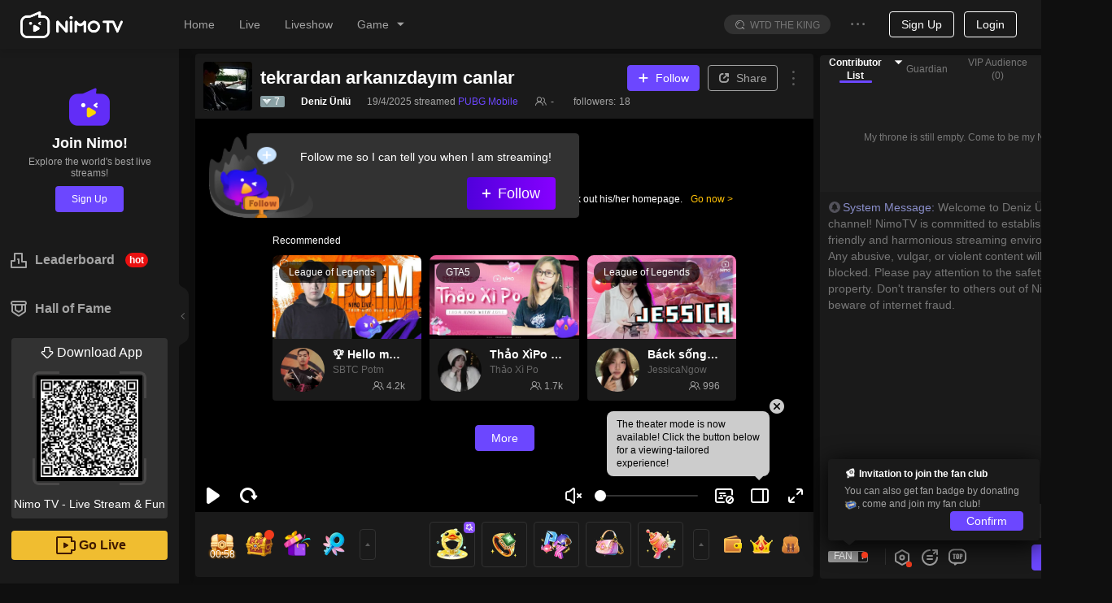

--- FILE ---
content_type: text/css; charset=utf-8
request_url: https://www.nimo.tv/nms/shared.room.Ads.0abbff1c6abd69fa.css
body_size: -62
content:
.nimo-room-ads{margin:6px 0}.nimo-room-ads__close-btn{background:url(//www.nimo.tv/nms/images/icon_close.3a70d5b22eb900af.png) 50%/contain no-repeat;width:16px;height:16px;top:2px;right:2px}[dir=rtl] .nimo-room-ads__close-btn{left:2px;right:auto}.nimo-room-ads__ad-img{width:100px;height:90px}

--- FILE ---
content_type: application/javascript; charset=utf-8
request_url: https://www.nimo.tv/nms/4303.8adbe275af54811f.js
body_size: 20607
content:
(self.webpackChunknimo_web_frontend=self.webpackChunknimo_web_frontend||[]).push([[4303],{3806:function(t){for(var e={glog:function(t){if(t<1)throw Error("glog("+t+")");return e.LOG_TABLE[t]},gexp:function(t){for(;t<0;)t+=255;for(;t>=256;)t-=255;return e.EXP_TABLE[t]},EXP_TABLE:Array(256),LOG_TABLE:Array(256)},n=0;n<8;n++)e.EXP_TABLE[n]=1<<n;for(var n=8;n<256;n++)e.EXP_TABLE[n]=e.EXP_TABLE[n-4]^e.EXP_TABLE[n-5]^e.EXP_TABLE[n-6]^e.EXP_TABLE[n-8];for(var n=0;n<255;n++)e.LOG_TABLE[e.EXP_TABLE[n]]=n;t.exports=e},12010:function(t,e,n){var r=n(82020);function i(t,e){this.totalCount=t,this.dataCount=e}i.RS_BLOCK_TABLE=[[1,26,19],[1,26,16],[1,26,13],[1,26,9],[1,44,34],[1,44,28],[1,44,22],[1,44,16],[1,70,55],[1,70,44],[2,35,17],[2,35,13],[1,100,80],[2,50,32],[2,50,24],[4,25,9],[1,134,108],[2,67,43],[2,33,15,2,34,16],[2,33,11,2,34,12],[2,86,68],[4,43,27],[4,43,19],[4,43,15],[2,98,78],[4,49,31],[2,32,14,4,33,15],[4,39,13,1,40,14],[2,121,97],[2,60,38,2,61,39],[4,40,18,2,41,19],[4,40,14,2,41,15],[2,146,116],[3,58,36,2,59,37],[4,36,16,4,37,17],[4,36,12,4,37,13],[2,86,68,2,87,69],[4,69,43,1,70,44],[6,43,19,2,44,20],[6,43,15,2,44,16],[4,101,81],[1,80,50,4,81,51],[4,50,22,4,51,23],[3,36,12,8,37,13],[2,116,92,2,117,93],[6,58,36,2,59,37],[4,46,20,6,47,21],[7,42,14,4,43,15],[4,133,107],[8,59,37,1,60,38],[8,44,20,4,45,21],[12,33,11,4,34,12],[3,145,115,1,146,116],[4,64,40,5,65,41],[11,36,16,5,37,17],[11,36,12,5,37,13],[5,109,87,1,110,88],[5,65,41,5,66,42],[5,54,24,7,55,25],[11,36,12],[5,122,98,1,123,99],[7,73,45,3,74,46],[15,43,19,2,44,20],[3,45,15,13,46,16],[1,135,107,5,136,108],[10,74,46,1,75,47],[1,50,22,15,51,23],[2,42,14,17,43,15],[5,150,120,1,151,121],[9,69,43,4,70,44],[17,50,22,1,51,23],[2,42,14,19,43,15],[3,141,113,4,142,114],[3,70,44,11,71,45],[17,47,21,4,48,22],[9,39,13,16,40,14],[3,135,107,5,136,108],[3,67,41,13,68,42],[15,54,24,5,55,25],[15,43,15,10,44,16],[4,144,116,4,145,117],[17,68,42],[17,50,22,6,51,23],[19,46,16,6,47,17],[2,139,111,7,140,112],[17,74,46],[7,54,24,16,55,25],[34,37,13],[4,151,121,5,152,122],[4,75,47,14,76,48],[11,54,24,14,55,25],[16,45,15,14,46,16],[6,147,117,4,148,118],[6,73,45,14,74,46],[11,54,24,16,55,25],[30,46,16,2,47,17],[8,132,106,4,133,107],[8,75,47,13,76,48],[7,54,24,22,55,25],[22,45,15,13,46,16],[10,142,114,2,143,115],[19,74,46,4,75,47],[28,50,22,6,51,23],[33,46,16,4,47,17],[8,152,122,4,153,123],[22,73,45,3,74,46],[8,53,23,26,54,24],[12,45,15,28,46,16],[3,147,117,10,148,118],[3,73,45,23,74,46],[4,54,24,31,55,25],[11,45,15,31,46,16],[7,146,116,7,147,117],[21,73,45,7,74,46],[1,53,23,37,54,24],[19,45,15,26,46,16],[5,145,115,10,146,116],[19,75,47,10,76,48],[15,54,24,25,55,25],[23,45,15,25,46,16],[13,145,115,3,146,116],[2,74,46,29,75,47],[42,54,24,1,55,25],[23,45,15,28,46,16],[17,145,115],[10,74,46,23,75,47],[10,54,24,35,55,25],[19,45,15,35,46,16],[17,145,115,1,146,116],[14,74,46,21,75,47],[29,54,24,19,55,25],[11,45,15,46,46,16],[13,145,115,6,146,116],[14,74,46,23,75,47],[44,54,24,7,55,25],[59,46,16,1,47,17],[12,151,121,7,152,122],[12,75,47,26,76,48],[39,54,24,14,55,25],[22,45,15,41,46,16],[6,151,121,14,152,122],[6,75,47,34,76,48],[46,54,24,10,55,25],[2,45,15,64,46,16],[17,152,122,4,153,123],[29,74,46,14,75,47],[49,54,24,10,55,25],[24,45,15,46,46,16],[4,152,122,18,153,123],[13,74,46,32,75,47],[48,54,24,14,55,25],[42,45,15,32,46,16],[20,147,117,4,148,118],[40,75,47,7,76,48],[43,54,24,22,55,25],[10,45,15,67,46,16],[19,148,118,6,149,119],[18,75,47,31,76,48],[34,54,24,34,55,25],[20,45,15,61,46,16]],i.getRSBlocks=function(t,e){var n=i.getRsBlockTable(t,e);if(void 0==n)throw Error("bad rs block @ typeNumber:"+t+"/errorCorrectLevel:"+e);for(var r=n.length/3,o=[],a=0;a<r;a++)for(var s=n[3*a+0],u=n[3*a+1],l=n[3*a+2],c=0;c<s;c++)o.push(new i(u,l));return o},i.getRsBlockTable=function(t,e){switch(e){case r.L:return i.RS_BLOCK_TABLE[(t-1)*4+0];case r.M:return i.RS_BLOCK_TABLE[(t-1)*4+1];case r.Q:return i.RS_BLOCK_TABLE[(t-1)*4+2];case r.H:return i.RS_BLOCK_TABLE[(t-1)*4+3];default:return}},t.exports=i},29163:function(t){t.exports={MODE_NUMBER:1,MODE_ALPHA_NUM:2,MODE_8BIT_BYTE:4,MODE_KANJI:8}},31235:function(t,e,n){"use strict";n.d(e,{A:function(){return K}});var r,i,o,a=n(85877),s=n(67871),u=n(64348),l=n(45091),c=n(82307),h=n(88342),f=n(95895),d=n(13007),v=n(61684),p=n(60301),m=n(92428);function g(t,e,n){return e=(0,l.default)(e),(0,u.default)(t,y()?Reflect.construct(e,n||[],(0,l.default)(t).constructor):e.apply(t,n))}function y(){try{var t=!Boolean.prototype.valueOf.call(Reflect.construct(Boolean,[],function(){}))}catch(t){}return(y=function(){return!!t})()}function b(t,e,n,r){var i=(0,c.A)((0,l.default)(1&r?t.prototype:t),e,n);return 2&r&&"function"==typeof i?function(t){return i.apply(n,t)}:i}var E=(0,v.default)(function t(e,n){(0,d.default)(this,t),(0,p.default)(this,"configRemote",void 0),(0,p.default)(this,"config",void 0),(0,p.default)(this,"headData",void 0),(0,p.default)(this,"frame",void 0),(0,p.default)(this,"textureMap",void 0),(0,p.default)(this,"canvas",void 0),(0,p.default)(this,"ctx",void 0),(0,p.default)(this,"srcData",void 0),"string"==typeof e?(this.configRemote=e,this.config={}):this.config=e||{},this.headData=n,this.frame=[],this.textureMap={}},[{key:"init",value:(r=(0,f.A)(m.mark(function t(){return m.wrap(function(t){for(;;)switch(t.prev=t.next){case 0:if(!this.configRemote){t.next=4;break}return t.next=3,this.getConfigBySrc(this.configRemote);case 3:this.config=t.sent;case 4:return t.next=6,this.parseSrc(this.config);case 6:return this.frame=this.config.frame||[],t.abrupt("return",this);case 8:case"end":return t.stop()}},t,this)})),function(){return r.apply(this,arguments)})},{key:"initCanvas",value:function(){if(!this.canvas){var t=document.createElement("canvas"),e=t.getContext("2d",{willReadFrequently:!0});t.style.display="none",document.body.appendChild(t),this.ctx=e,this.canvas=t}}},{key:"loadImg",value:function(t){return new Promise(function(e,n){var r=new Image;r.crossOrigin="anonymous",r.onload=function(){e(r)},r.onerror=function(e){console.error("frame 资源加载失败:"+t),n(Error("frame 资源加载失败:"+t))},r.src=t})}},{key:"parseSrc",value:function(t){var e,n=this,r=this.srcData={};return Promise.all((t.src||[]).map((e=(0,f.A)(m.mark(function e(i){var o;return m.wrap(function(e){for(;;)switch(e.prev=e.next){case 0:if(i.img=null,!(!n.headData[i.srcTag.slice(1,i.srcTag.length-1)]&&!n.headData[i.srcTag])){e.next=5;break}console.warn("vap: 融合信息没有传入：".concat(i.srcTag)),e.next=25;break;case 5:if("txt"!==i.srcType){e.next=12;break}n.headData.fontStyle&&!i.fontStyle&&(i.fontStyle=n.headData.fontStyle),i.textStr=n.headData[i.srcTag]||i.srcTag.replace(/\[(.*)\]/,function(t,e){return n.headData[e]}),n.initCanvas(),i.img=n.makeTextImg(i,t),e.next=24;break;case 12:if("img"!==i.srcType){e.next=24;break}return i.imgUrl=n.headData[i.srcTag]||i.srcTag.replace(/\[(.*)\]/,function(t,e){return n.headData[e]}),e.prev=14,e.next=17,n.loadImg(i.imgUrl);case 17:i.img=o=e.sent,"centerFull"===i.fitType&&i.w&&i.h&&o.width&&o.height&&(i.w=o.width,i.h=o.height),e.next=24;break;case 22:e.prev=22,e.t0=e.catch(14);case 24:i.img&&(r[i.srcId]=i);case 25:case"end":return e.stop()}},e,null,[[14,22]])})),function(t){return e.apply(this,arguments)}))).finally(function(){n.canvas&&n.canvas.parentNode.removeChild(n.canvas)})}},{key:"getConfigBySrc",value:function(t){return new Promise(function(e,n){var r=new XMLHttpRequest;r.open("GET",t,!0),r.responseType="json",r.onload=function(){r.status>=200&&r.status<300||304===r.status&&r.response?e(r.response):n(Error("http response invalid"+r.status))},r.send()})}},{key:"makeTextImg",value:function(t,e){var n=t.textStr,r=t.w,i=t.h,o=t.color,a=t.style,s=t.fontStyle,u=this.ctx,l=function(){var t=Math.min(r/n.length,i-8),e=["".concat(t,"px"),"Arial"];return"b"===a&&e.unshift("bold"),e.join(" ")};return"function"==typeof s?s.call(null,u,t,l,e):(u.canvas.width=r,u.canvas.height=i,u.textBaseline="middle",u.textAlign="center",s?"string"==typeof s?(u.font=s,u.fillStyle=o):"object"==typeof s&&(u.font=s.font||l(),u.fillStyle=s.color||o):(u.font=l(),u.fillStyle=o),u.clearRect(0,0,u.canvas.width,u.canvas.height),u.fillText(n,r/2,i/2)),u.getImageData(0,0,r,i)}},{key:"getFrame",value:function(t){return this.frame.find(function(e){return e.i===t})}}]);function x(t,e,n){var r=t.createShader(e);return t.shaderSource(r,n),t.compileShader(r),r}function C(t,e,n){var r=t.createTexture(),i=t.TEXTURE0+e;return t.activeTexture(i),t.bindTexture(t.TEXTURE_2D,r),t.texParameteri(t.TEXTURE_2D,t.TEXTURE_MIN_FILTER,t.NEAREST),t.texParameteri(t.TEXTURE_2D,t.TEXTURE_MAG_FILTER,t.NEAREST),t.texParameteri(t.TEXTURE_2D,t.TEXTURE_WRAP_S,t.CLAMP_TO_EDGE),t.texParameteri(t.TEXTURE_2D,t.TEXTURE_WRAP_T,t.CLAMP_TO_EDGE),n&&t.texImage2D(t.TEXTURE_2D,0,t.RGBA,t.RGBA,t.UNSIGNED_BYTE,n),r}function T(t,e){var n=e.shaders,r=e.program,i=void 0===r?null:r,o=e.textures,a=e.buffers;try{(void 0===o?[]:o).forEach(function(e){t.deleteTexture(e)}),(void 0===a?[]:a).forEach(function(e){t.deleteBuffer(e)}),i&&((void 0===n?[]:n).forEach(function(e){t.detachShader(i,e),t.deleteShader(e)}),t.deleteProgram(i))}catch(t){}}var w=(0,v.default)(function t(){(0,d.default)(this,t),(0,p.default)(this,"options",void 0),(0,p.default)(this,"requestAnim",void 0),(0,p.default)(this,"container",void 0),(0,p.default)(this,"video",void 0),(0,p.default)(this,"events",{}),(0,p.default)(this,"_drawFrame",void 0),(0,p.default)(this,"animId",void 0),(0,p.default)(this,"useFrameCallback",void 0),(0,p.default)(this,"firstPlaying",!0),(0,p.default)(this,"setBegin",void 0),(0,p.default)(this,"isPreload",void 0),(0,p.default)(this,"customEvent",["frame","percentage","playError",""])},[{key:"setOptions",value:function(t){return t.container&&t.src||console.warn("[Alpha video]: options container and src cannot be empty!"),this.options=Object.assign({src:"",loop:!1,fps:20,container:null,precache:!1,mute:!1,config:"",accurate:!1,offset:0},t),this.setBegin=!0,this.useFrameCallback=!1,this.container=this.options.container,this.options.src&&this.options.config&&this.options.container||console.error("参数出错：src(视频地址)、config(配置文件地址)、container(dom容器)"),this}},{key:"precacheSource",value:function(t){return fetch(t).then(function(t){if(t.ok)return t.blob();throw Error("http response invalid"+t.status)}).then(function(t){return URL.createObjectURL(t)})}},{key:"revokeVideoSrc",value:function(){if(this.isPreload){this.isPreload=!1;var t=this.video,e=t.src;t.removeAttribute("src"),P(e)}}},{key:"initVideo",value:function(){var t,e=this,n=this.options,r=this.video;return r?this.revokeVideoSrc():r=this.video=document.createElement("video"),r.crossOrigin="anonymous",r.autoplay=!1,r.preload="auto",r.setAttribute("playsinline",""),r.setAttribute("webkit-playsinline",""),n.mute?(r.muted=!0,r.volume=0):null!=n.volume&&(r.volume=n.volume),r.style.display="none",r.loop=!!n.loop,n.precache?(this.isPreload=!0,t=this.precacheSource(n.src).then(function(t){r===e.video?(r.src=t,document.body.appendChild(r),r.load()):P(t)}).catch(function(t){throw e.trigger("error",t),console.error(t),t})):(this.isPreload=!1,r.src=n.src,document.body.appendChild(this.video),r.load()),this.firstPlaying=!0,"requestVideoFrameCallback"in this.video&&(this.useFrameCallback=!!this.options.accurate),this.cancelRequestAnimation(),this.offAll(),["playing","error","canplay"].forEach(function(t){e.on(t,e["on"+t].bind(e))}),t}},{key:"drawFrame",value:function(t,e,n){this._drawFrame=this._drawFrame||this.drawFrame.bind(this),this.useFrameCallback?this.animId=this.video.requestVideoFrameCallback(this._drawFrame):this.animId=this.requestAnim(this._drawFrame)}},{key:"play",value:function(){var t=this;this.useFrameCallback?(this._drawFrame=this._drawFrame||this.drawFrame.bind(this),this.cancelRequestAnimation(),this.animId=this.video.requestVideoFrameCallback(this._drawFrame)):this.requestAnim=this.requestAnimFunc();var e=this.video&&this.video.play();e&&e.then&&e.catch(function(e){t.video&&(t.video.muted=!0,t.video.volume=0,t.video.play().catch(function(e){t.trigger("playError",e)}))})}},{key:"pause",value:function(){this.video&&this.video.pause()}},{key:"setTime",value:function(t){this.video&&(this.video.currentTime=t)}},{key:"requestAnimFunc",value:function(){var t=this,e=this.options.fps,n=void 0===e?30:e;if(window.requestAnimationFrame){var r,i,o,a=1e3/n;return function(e){return void 0===i&&(i=Date.now()),requestAnimationFrame(function(){(o=(r=Date.now())-i)>a?(i=r-o%a,e()):t.animId=t.requestAnim(e)})}}return function(t){return window.setTimeout(t,1e3/n)}}},{key:"cancelRequestAnimation",value:function(){if(this.animId){if(this.useFrameCallback){if(this.video)try{this.video.cancelVideoFrameCallback(this.animId)}catch(t){console.error(t)}}else window.cancelAnimationFrame?cancelAnimationFrame(this.animId):clearTimeout(this.animId);this.animId=0}}},{key:"clear",value:function(){this.cancelRequestAnimation()}},{key:"destroy",value:function(){this.cancelRequestAnimation(),this.video&&(this.offAll(),this.revokeVideoSrc(),this.video.parentNode&&this.video.parentNode.removeChild(this.video),this.video=null),this.options.onDestroy&&this.options.onDestroy()}},{key:"on",value:function(t,e){var n=this.events[t]||[];return n.push(e),this.events[t]=n,-1===this.customEvent.indexOf(t)&&this.video.addEventListener(t,e),this}},{key:"once",value:function(t,e){var n=this,r=function(){n.off(t,r),e.apply(void 0,arguments)};return this.on(t,r)}},{key:"off",value:function(t,e){var n=this.events[t],r=n&&n.indexOf(e);n&&r>-1&&n.splice(r,1),this.video&&-1===this.customEvent.indexOf(t)&&this.video.removeEventListener(t,e)}},{key:"trigger",value:function(t){for(var e=arguments.length,n=Array(e>1?e-1:0),r=1;r<e;r++)n[r-1]=arguments[r];try{(this.events[t]||[]).forEach(function(t){t.apply(void 0,n)})}catch(t){console.error(t)}}},{key:"offAll",value:function(){var t=this;return Object.keys(this.events).forEach(function(e){var n=t.events[e];n&&n.length&&n.forEach(function(n){t.video.removeEventListener(e,n)})}),this.events={},this}},{key:"onplaying",value:function(){this.firstPlaying&&(this.firstPlaying=!1),this.useFrameCallback||(this.cancelRequestAnimation(),this.drawFrame(null,null))}},{key:"oncanplay",value:function(){var t=this.options.beginPoint;t&&this.setBegin&&(this.setBegin=!1,this.video.currentTime=t)}},{key:"onerror",value:function(t){console.error("[Alpha video]: play error: ",t),this.destroy(),this.options.onLoadError&&this.options.onLoadError(t)}}]);function P(t){t&&/^blob:/.test(t)&&URL.revokeObjectURL(t)}function _(t,e,n,r,i,o){return[t/i,(t+n)/i,(o-e-r)/o,(o-e)/o]}var A=function(t){function e(t){var n;return(0,d.default)(this,e),n=g(this,e),(0,p.default)(n,"canvas",void 0),(0,p.default)(n,"gl",void 0),(0,p.default)(n,"vertexShader",void 0),(0,p.default)(n,"fragmentShader",void 0),(0,p.default)(n,"program",void 0),(0,p.default)(n,"textures",[]),(0,p.default)(n,"videoTexture",void 0),(0,p.default)(n,"vertexBuffer",void 0),(0,p.default)(n,"vapFrameParser",void 0),(0,p.default)(n,"imagePosLoc",void 0),(0,p.default)(n,"initPromise",void 0),(0,p.default)(n,"videoInitPromise",void 0),t&&n.init(t),n}return(0,h.default)(e,t),(0,v.default)(e,[{key:"init",value:function(t){var e,n=this;if(t&&this.setOptions(t),!(null==(e=this.options)?void 0:e.config))throw Error("options.config cannot be empty.");if(t){var r=this.initVideo();if(this.videoInitPromise=r,r){var i=function(){r===n.videoInitPromise&&(n.videoInitPromise=null)};r.then(i,i)}this.vapFrameParser=new E(this.options.config,this.options);var o=this.vapFrameParser.init().then(function(){o===n.initPromise&&(n.initWebGL(),n.initTexture(),n.initVideoTexture(),n.options.fps=n.vapFrameParser.config.info.fps||30,n.initPromise=null)}).catch(function(t){o===n.initPromise&&(n.vapFrameParser=null,n.trigger("error",t),console.error("[Alpha video] parse vap frame error.",t),n.initPromise=null)});this.initPromise=o}return this}},{key:"play",value:function(t){var n=this;return t&&this.init(t),this.initPromise||this.videoInitPromise?Promise.all([this.initPromise,this.videoInitPromise]).then(function(){b(e,"play",n,3)([])}):b(e,"play",this,3)([]),this}},{key:"initWebGL",value:function(){var t,e,n,r,i=this.canvas,o=this.gl,a=this.vertexShader,s=this.fragmentShader,u=this.program,l=this.options,c=l.width,h=l.height,f=l.onCanvas;i||(i=document.createElement("canvas"));var d=this.vapFrameParser,v=d.config.info,p=v.w,m=v.h;i.width=c||p,i.height=h||m,this.container.appendChild(i),o||((o=i.getContext("webgl")||i.getContext("experimental-webgl")).disable(o.BLEND),o.blendFuncSeparate(o.SRC_ALPHA,o.ONE_MINUS_SRC_ALPHA,o.SRC_ALPHA,o.ONE_MINUS_SRC_ALPHA),o.pixelStorei(o.UNPACK_FLIP_Y_WEBGL,!0)),o.viewport(0,0,i.width,i.height),a||(a=this.initVertexShader(o)),s&&u&&T(o,{program:u,shaders:[s]});var g=d.srcData;return s=this.initFragmentShader(o,Object.keys(g).length),t=o,e=a,n=s,r=t.createProgram(),t.attachShader(r,e),t.attachShader(r,n),t.linkProgram(r),t.useProgram(r),u=r,this.canvas=i,this.gl=o,this.vertexShader=a,this.fragmentShader=s,this.program=u,this.imagePosLoc=null,f&&f(this.canvas),o}},{key:"initVertexShader",value:function(t){return x(t,t.VERTEX_SHADER,"attribute vec2 a_position; // 接受顶点坐标\n             attribute vec2 a_texCoord; // 接受纹理坐标\n             attribute vec2 a_alpha_texCoord; // 接受纹理坐标\n             varying vec2 v_alpha_texCoord; // 接受纹理坐标\n             varying   vec2 v_texcoord; // 传递纹理坐标给片元着色器\n             void main(void){\n                gl_Position = vec4(a_position, 0.0, 1.0); // 设置坐标\n                v_texcoord = a_texCoord; // 设置纹理坐标\n                v_alpha_texCoord = a_alpha_texCoord; // 设置纹理坐标\n             }")}},{key:"initFragmentShader",value:function(t,e){var n="",r="";if(e>0){for(var i=9*e,o=[],a=[],s=0;s<e;s++)o.push("if(ndx == ".concat(s+1,"){\n                color = texture2D(u_image").concat(s+1,",uv);\n            }")),a.push("uniform sampler2D u_image".concat(s+1,";"));r="\n            ".concat(a.join("\n"),"\n            uniform float image_pos[").concat(i,"];\n            vec4 getSampleFromArray(int ndx, vec2 uv) {\n                vec4 color;\n                ").concat(o.join(" else "),"\n                return color;\n            }\n            "),n="\n            vec4 srcColor,maskColor;\n            vec2 srcTexcoord,maskTexcoord;\n            int srcIndex;\n            float x1,x2,y1,y2,mx1,mx2,my1,my2; //显示的区域\n\n            for(int i=0;i<".concat(i,";i+= ").concat(9,"){\n                if ((int(image_pos[i]) > 0)) {\n                  srcIndex = int(image_pos[i]);\n    \n                    x1 = image_pos[i+1];\n                    x2 = image_pos[i+2];\n                    y1 = image_pos[i+3];\n                    y2 = image_pos[i+4];\n                    \n                    mx1 = image_pos[i+5];\n                    mx2 = image_pos[i+6];\n                    my1 = image_pos[i+7];\n                    my2 = image_pos[i+8];\n    \n    \n                    if (v_texcoord.s>x1 && v_texcoord.s<x2 && v_texcoord.t>y1 && v_texcoord.t<y2) {\n                        srcTexcoord = vec2((v_texcoord.s-x1)/(x2-x1),(v_texcoord.t-y1)/(y2-y1));\n                         maskTexcoord = vec2(mx1+srcTexcoord.s*(mx2-mx1),my1+srcTexcoord.t*(my2-my1));\n                         srcColor = getSampleFromArray(srcIndex,srcTexcoord);\n                         maskColor = texture2D(u_image_video, maskTexcoord);\n                         srcColor.a = srcColor.a*(maskColor.r);\n                      \n                         bgColor = vec4(srcColor.rgb*srcColor.a,srcColor.a) + (1.0-srcColor.a)*bgColor;\n                      \n                    }   \n                }\n            }\n            ")}var u="\n        precision lowp float;\n        varying vec2 v_texcoord;\n        varying vec2 v_alpha_texCoord;\n        uniform sampler2D u_image_video;\n        ".concat(r,"\n        \n        void main(void) {\n            vec4 bgColor = ").concat("vec4(texture2D(u_image_video, v_texcoord).rgb, texture2D(u_image_video,v_alpha_texCoord).r);","\n            ").concat(n,"\n            gl_FragColor = bgColor;\n        }\n        ");return x(t,t.FRAGMENT_SHADER,u)}},{key:"initTexture",value:function(){var t=this.gl,e=this.vapFrameParser,n=this.textures;if(e&&e.srcData){var r=e.srcData,i=1;for(var o in r){var a=r[o];n[i-1]?(t.activeTexture(t.TEXTURE0+i),t.texImage2D(t.TEXTURE_2D,0,t.RGBA,t.RGBA,t.UNSIGNED_BYTE,a.img)):this.textures.push(C(t,i,a.img));var s=t.getUniformLocation(this.program,"u_image".concat(i));t.uniform1i(s,i),this.vapFrameParser.textureMap[a.srcId]=i++}}}},{key:"initVideoTexture",value:function(){var t=this.gl,e=this.vapFrameParser,n=this.program;if(e&&e.config&&e.config.info){this.videoTexture||(this.videoTexture=C(t,0));var r=t.getUniformLocation(n,"u_image_video");t.uniform1i(r,0),t.activeTexture(t.TEXTURE0);var i=e.config.info,o=i.videoW,s=i.videoH,u=(0,a.A)(i.rgbFrame,4),l=u[0],c=u[1],h=u[2],f=u[3],d=(0,a.A)(i.aFrame,4),v=d[0],p=d[1],m=d[2],g=d[3],y=_(l,c,h,f,o,s),b=_(v,p,m,g,o,s),E=new Float32Array([-1,1,y[0],y[3],b[0],b[3]].concat([1,1,y[1],y[3],b[1],b[3]],[-1,-1,y[0],y[2],b[0],b[2]],[1,-1,y[1],y[2],b[1],b[2]]));this.vertexBuffer||(this.vertexBuffer=t.createBuffer(),t.bindBuffer(t.ARRAY_BUFFER,this.vertexBuffer)),t.bufferData(t.ARRAY_BUFFER,E,t.STATIC_DRAW);var x=E.BYTES_PER_ELEMENT,T=t.getAttribLocation(n,"a_position");t.enableVertexAttribArray(T),t.vertexAttribPointer(T,2,t.FLOAT,!1,6*x,0);var w=t.getAttribLocation(n,"a_texCoord");t.enableVertexAttribArray(w),t.vertexAttribPointer(w,2,t.FLOAT,!1,6*x,2*x);var P=t.getAttribLocation(n,"a_alpha_texCoord");t.enableVertexAttribArray(P),t.vertexAttribPointer(P,2,t.FLOAT,!1,6*x,4*x)}}},{key:"render",value:function(){var t=this.video;t&&t.readyState>0&&this.drawFrame(null,null,!0)}},{key:"drawFrame",value:function(t,n,r){var i,o=this.gl,s=this.vapFrameParser,u=this.video,l=this.options;if(!o){r||b(e,"drawFrame",this,3)([t,n]);return}var c=Math.round((null!=(i=null==n?void 0:n.mediaTime)?i:u.currentTime)*l.fps)+l.offset,h=s.getFrame(c);if(null==h?void 0:h.obj){var f=[],d=s.config.info,v=d.videoW,p=d.videoH,m=d.rgbFrame;h.obj.forEach(function(t){var e=s.textureMap[t.srcId];if(e>0){var n=s.srcData[t.srcId];f[f.length]=e;var r=(0,a.A)(m,2),i=r[0],o=r[1],u=(0,a.A)(t.frame,4),l=u[0],c=u[1],h=u[2],d=u[3],g=(0,a.A)(t.mFrame,4),y=g[0],b=g[1],E=g[2],x=g[3],C=function(t,e,n,r,i,o,a,s,u){if(!u)return _(t,e,n,r,i,o);var l=Math.max(n/a,r/s),c=a*l,h=s*l;return _(t+(n-c)/2,e+(r-h)/2,c,h,i,o)}(l+i,c+o,h,d,v,p,n.w,n.h,"centerFull"===n.fitType),T=_(y,b,E,x,v,p);f=f.concat(C).concat(T)}}),f.length&&(this.imagePosLoc=this.imagePosLoc||o.getUniformLocation(this.program,"image_pos"),o.uniform1fv(this.imagePosLoc,new Float32Array(f)))}r||this.trigger("frame",c+1,h,s.config),o.clear(o.COLOR_BUFFER_BIT),o.texImage2D(o.TEXTURE_2D,0,o.RGB,o.RGB,o.UNSIGNED_BYTE,u),o.drawArrays(o.TRIANGLE_STRIP,0,4),r||u.paused||!l.loop&&u.ended||b(e,"drawFrame",this,3)([t,n])}},{key:"clear",value:function(){b(e,"clear",this,3)([]);var t=this.gl;t.clear(t.COLOR_BUFFER_BIT)}},{key:"destroy",value:function(){b(e,"destroy",this,3)([]);var t=this.canvas,n=this.gl,r=this.vertexShader,i=this.fragmentShader,o=this.program,a=this.textures,u=this.videoTexture,l=this.vertexBuffer;t&&(t.parentNode&&t.parentNode.removeChild(t),this.canvas=null),n&&T(n,{program:o,shaders:[r,i],textures:[].concat((0,s.A)(a),[u]),buffers:[l]}),this.gl=null,this.vertexShader=null,this.fragmentShader=null,this.program=null,this.imagePosLoc=null,this.vertexBuffer=null,this.videoTexture=null,this.textures=[]}}])}(w),k=function(t){function e(t){var n;return(0,d.default)(this,e),n=g(this,e),(0,p.default)(n,"canvas",void 0),(0,p.default)(n,"showContext",void 0),(0,p.default)(n,"tempContext",void 0),(0,p.default)(n,"rendererContext",void 0),(0,p.default)(n,"rendererCanvas",void 0),(0,p.default)(n,"vapFrameParser",void 0),(0,p.default)(n,"initPromise",void 0),(0,p.default)(n,"videoInitPromise",void 0),(0,p.default)(n,"canvasForResize",void 0),(0,p.default)(n,"canvasForResizeContext",void 0),(0,p.default)(n,"isSizeSame",void 0),(0,p.default)(n,"isRASizeSame",void 0),t&&n.init(t),n}return(0,h.default)(e,t),(0,v.default)(e,[{key:"init",value:function(t){var e,n=this;if(t&&this.setOptions(t),!(null==(e=this.options)?void 0:e.config))throw Error("options.config cannot be empty.");if(t){var r=this.initVideo();if(this.videoInitPromise=r,r){var i=function(){r===n.videoInitPromise&&(n.videoInitPromise=null)};r.then(i,i)}this.vapFrameParser=new E(this.options.config,this.options);var o=this.vapFrameParser.init().then(function(){o===n.initPromise&&(n.initCanvas(),n.options.fps=n.vapFrameParser.config.info.fps||30,n.initPromise=null)}).catch(function(t){o===n.initPromise&&(n.vapFrameParser=null,n.trigger("error",t),console.error("[Alpha video] parse vap frame error.",t),n.initPromise=null)});this.initPromise=o}return this}},{key:"getCanvasResize",value:function(){if(!this.canvasForResize){var t=document.createElement("canvas");this.canvasForResizeContext=t.getContext("2d",{willReadFrequently:!0}),this.canvasForResize=t}return this.canvasForResize}},{key:"resizeImageData",value:function(t,e,n){var r=this.getCanvasResize();r.width=e,r.height=n;var i=this.canvasForResizeContext,o=this.rendererCanvas;return o.width=t.width,o.height=t.height,this.rendererContext.putImageData(t,0,0),i.clearRect(0,0,r.width,r.height),i.drawImage(o,0,0,e,n),i.getImageData(0,0,e,n)}},{key:"play",value:function(t){var n=this;return t&&this.init(t),this.initPromise||this.videoInitPromise?Promise.all([this.initPromise,this.videoInitPromise]).then(function(){b(e,"play",n,3)([])}):b(e,"play",this,3)([]),this}},{key:"initCanvas",value:function(){var t=this.canvas,e=this.showContext,n=this.options,r=n.width,i=n.height,o=n.onCanvas;t||(t=document.createElement("canvas")),e=t.getContext("2d");var a=this.vapFrameParser.config.info,s=a.rgbFrame,u=a.aFrame,l=a.w,c=a.h,h=a.videoW,f=a.videoH,d=r||l,v=i||c;this.showContext=e,t.width=d,t.height=v,this.container.appendChild(t),this.canvas=t;var p=document.createElement("canvas"),m=p.getContext("2d",{willReadFrequently:!0});return p.width=h,p.height=f,this.tempContext=m,this.isSizeSame=s[2]===d&&s[3]===v,this.isRASizeSame=s[3]===u[3]&&u[2]===s[2],this.isSizeSame&&this.isRASizeSame||(this.rendererCanvas=document.createElement("canvas"),this.rendererContext=this.rendererCanvas.getContext("2d")),o&&o(this.canvas),e}},{key:"render",value:function(){var t=this.video;t&&t.readyState>0&&this.drawFrame(null,null,!0)}},{key:"drawFrame",value:function(t,n,r){var i,o=this.showContext,a=this.video,s=this.options,u=this.canvas,l=this.vapFrameParser;if(!o){r||b(e,"drawFrame",this,3)([t,n]);return}var c=Math.round((null!=(i=null==n?void 0:n.mediaTime)?i:a.currentTime)*s.fps)+s.offset,h=l.getFrame(c),f=l.config.info,d=f.aFrame,v=f.rgbFrame;this.tempContext.drawImage(this.video,0,0);var p=this.tempContext.getImageData(v[0],v[1],v[2],v[3]),m=p.data,g=this.tempContext.getImageData(d[0],d[1],d[2],d[3]);this.isRASizeSame||(g=this.resizeImageData(g,v[2],v[3]));for(var y=g.data,E=3,x=m.length;E<x;E+=4)m[E]=y[E-1];this.isSizeSame?this.showContext.putImageData(p,0,0):(this.rendererCanvas.width=p.width,this.rendererCanvas.height=p.height,this.rendererContext.putImageData(p,0,0),this.showContext.clearRect(0,0,u.width,u.height),this.showContext.drawImage(this.rendererCanvas,0,0,u.width,u.height)),r||this.trigger("frame",c+1,h,l.config),r||a.paused||!s.loop&&a.ended||b(e,"drawFrame",this,3)([t,n])}},{key:"clear",value:function(){b(e,"clear",this,3)([]);var t=this.showContext,n=this.canvas;t&&t.clearRect(0,0,n.width,n.height)}},{key:"destroy",value:function(){b(e,"destroy",this,3)([]),this.showContext=null;var t=this.canvas;t&&(t.parentNode&&t.parentNode.removeChild(t),this.canvas=null),this.tempContext=null,this.rendererCanvas=null,this.rendererContext=null,this.canvasForResize=null,this.canvasForResizeContext=null}}])}(w),S=n(38931),L=n.n(S),R=n(72047),O=n(49316),D=n(57147),M=n.n(D),F=n(32605),B=n.n(F),N=function(t){var e=(0,R.useRef)(t);return e.current=t,e},I=globalThis.ResizeObserver,j=function(t){var e=N(t),r=(0,R.useState)(null),i=(0,a.A)(r,2),o=i[0],s=i[1];return(0,R.useLayoutEffect)(function(){"function"!=typeof I&&n.e(74554).then(n.bind(n,74554)).then(function(t){I=t.default})},[]),(0,R.useLayoutEffect)(function(){if(!o)return function(){};var t,r=!1,i=function(){r||(t=new I(function(t){var n=e.current;n&&n(t)})).observe(o)};return"function"!=typeof I?n.e(74554).then(n.bind(n,74554)).then(function(t){I=t.default,i()}):i(),function(){r=!0,t&&t.disconnect()}},[e,o]),s},z=(0,R.forwardRef)(function(t,e){var n=t.update,r=(0,R.useRef)(),i=j(function(t){var e=(0,a.A)(t,1)[0].contentRect.width;e!==r.current&&(r.current=e,n(t))});return(0,R.useImperativeHandle)(e,function(){return{setNode:i}},[i]),null}),U=function(t){for(var e=t.max,n=t.getValue,r=t.match,i=0,o=e;i<=o;){var a=Math.floor((i+o)/2),s=n(a);if(s===r)return a;s<r?i=a+1:o=a-1}return o},V=function(t,e,n){var r=t.measureText(e).width;if(r<=n||r<=t.measureText("…").width)return e;var i=U({max:e.length,getValue:function(n){return t.measureText(e.substring(0,n)).width},match:n-t.measureText("…").width});return e.substring(0,i)+"…"},H=n(5134),G=n.n(H);function X(t,e,n,r,i){(0,R.useEffect)(function(){var e=t.current;if(r&&null!=e&&e.video)return i?e.once(n,r):e.on(n,r),function(){e.off(n,r)}},[n,r,e,t,i])}var W=n(50039),q=["src","config","accurate","precache","mute","fps","height","width","loop","beginPoint","fontStyle","volume"],Y="nimo-video-animation-player",K=(0,R.forwardRef)(function(t,e){var n,r,s,u,l,c,h,f=t.autoPlay,d=void 0===f||f,v=t.firstFrame,p=void 0===v||v,m=t.className,g=t.style,y=t.minTxtNumber,b=t.fontSizeRatio,E=t.showFallbackOnError,x=t.tryPlayOnTouch,C=t.onError,T=t.onFinished,w=t.onPlaying,P=t.onPlayError,_=t.onFrame,S=t.onceFrame,D=t.onLoad,F=t.fallback,N=t.ext,I=Object.assign({},t,{autoPlay:d,firstFrame:p}),j=(0,R.useRef)(I);j.current=I;var U=(0,R.useRef)(null),H=(0,R.useRef)(null),K=(0,R.useRef)(),J=(s=(0,R.useRef)(),n=t,r={},q.forEach(function(t){M()(n,t)&&(r[t]=n[t])}),u=r,s.current&&B()(s.current,u)||(s.current=u),s.current),Q=(0,R.useState)(),Z=(0,a.A)(Q,2),$=Z[0],tt=Z[1],te=(0,R.useState)(!1),tn=(0,a.A)(te,2),tr=tn[0],ti=tn[1],to=d&&x&&tr;(0,R.useLayoutEffect)(function(){if(to){var t=function t(){document.removeEventListener("touchstart",t),H.current&&H.current.play()};return document.addEventListener("touchstart",t),function(){document.removeEventListener("touchstart",t)}}return function(){}},[to]);var ta=(0,R.useCallback)(function(){ti(!0)},[]),ts=(0,R.useCallback)(function(){ti(!1)},[]),tu=(0,R.useState)(function(){return!!j.current.fallback}),tl=(0,a.A)(tu,2),tc=tl[0],th=tl[1],tf=(0,R.useMemo)(function(){var t;switch(!0){case void 0!==b:t=function(t,e,n,r){var i=e.h,o=e.w,a=e.textStr,s=e.color,u=e.style;t.canvas.width=o,t.canvas.height=i,t.textBaseline="middle",t.textAlign="center",t.fillStyle=s;var l=b*r.info.w;t.font="".concat("b"===u?"bold ":"").concat(l,"px ").concat("Arial"),t.clearRect(0,0,t.canvas.width,t.canvas.height),t.fillText(V(t,a,o),o/2,i/2)};break;case void 0!==y:t=function(){var t=arguments.length>0&&void 0!==arguments[0]?arguments[0]:10;return function(e,n){var r=n.h,i=n.w,o=n.textStr,a=n.color,s=n.style;e.canvas.width=i,e.canvas.height=r,e.textBaseline="middle",e.textAlign="center",e.fillStyle=a;var u=Math.min(i/t,.7*r);e.font="".concat("b"===s?"bold ":"").concat(u,"px ").concat("Arial"),e.clearRect(0,0,e.canvas.width,e.canvas.height),e.fillText(V(e,o,i),i/2,r/2)}}(y)}return Object.assign({accurate:!0,mute:!0,fontStyle:t},N,J)},[J,N,y]),td=(0,R.useRef)(),tv=(0,R.useRef)(C);tv.current=C;var tp=function(t){var e=tv.current;e&&e(t)},tm=function(){var t=td.current,e=K.current;if(e&&t){var n=t.offsetWidth,r=e.width&&Number(e.width);if(n>0&&r>0&&j.current.autoSetHeight){var i=e.height&&Number(e.height);i>0&&tt(i*n/r)}e.style.transform="scale(".concat(n>0&&r>0?n/r:1,")")}},tg=(0,R.useCallback)(function(t){if(td.current&&t){var e,n=Object.assign({container:td.current,onLoadError:tp,onCanvas:function(t){K.current=t,tm()}},t);try{H.current||(H.current=!function(){if(void 0!==i)return i;try{if(!window.WebGLRenderingContext)return!1;var t=document.createElement("canvas"),e=t.getContext("webgl")||t.getContext("experimental-webgl");i=!!e,e=null}catch(t){i=!1}return i}()?new k(e):new A(void 0));var r=H.current;r.init(n),j.current.autoPlay&&r.play()}catch(t){tp(t)}}},[]);(0,R.useEffect)(function(){return tg(tf),function(){if(th(!!j.current.fallback),tt(void 0),H.current)try{H.current.destroy()}catch(t){console.error(t)}}},[tf]),X(H,tf,"ended",T),X(H,tf,"playing",w),X(H,tf,"playError",P),X(H,tf,"playError",ta),X(H,tf,"playing",ts),X(H,tf,"canplay",D),X(H,tf,"frame",_),X(H,tf,"frame",S,!0),X(H,tf,"frame",(0,R.useCallback)(function(){th(!1)},[]),!0),(0,R.useEffect)(function(){if(!d&&p){var t=H.current,e=null==t?void 0:t.video;if(e)return function(t,e){if(void 0===o&&(o="requestVideoFrameCallback"in HTMLVideoElement.prototype),o){var n=t.requestVideoFrameCallback(e);return function(){t.cancelVideoFrameCallback(n)}}var r,i="Safari"===G().browser.name||"WebKit"===G().engine.name||/iPhone|iPod|iPad/.test(navigator.platform),a=i?"loadedmetadata":"canplay",s=function n(){t.removeEventListener(a,n),e()};t.addEventListener(a,s);var u="canplay",l=function(){t.removeEventListener(u,s),r=setTimeout(function(){r=null,e()},50)};return i&&t.addEventListener(u,l),function(){t.removeEventListener(a,s),i&&t.removeEventListener(u,l),r&&clearTimeout(r)}}(e,function(){t.video&&e.paused&&t.render()})}},[tf]),(0,R.useImperativeHandle)(e,function(){var t=function(){var t;null==(t=H.current)||t.play()};return{vapRef:H,play:t,startAnimation:t,updateCanvasScale:tm,pause:function(){var t;null==(t=H.current)||t.pause()},destroy:function(){var t;null==(t=H.current)||t.destroy()},setTime:function(t){var e;null==(e=H.current)||e.setTime(t)}}},[]);var ty=F&&(tc||E&&tr),tb=(0,R.useMemo)(function(){return void 0!==$?Object.assign({},g,{height:$}):g},[$,g]);return(0,W.jsxs)(W.Fragment,{children:[(0,W.jsx)(z,{ref:U,update:tm}),(0,W.jsx)("div",{ref:(0,R.useCallback)(function(t){var e;null==(e=U.current)||e.setNode(t),td.current=t},[]),style:tb,className:L()(Y,m,ty&&"".concat(Y,"__hidden"))}),F?(l={style:null!=(c=F.props)&&c.style?Object.assign({},tb,F.props.style):tb,className:L()(m,null==(h=F.props)?void 0:h.className,!ty&&"".concat(Y,"__hidden"))},R.isValidElement(F)?R.cloneElement(F,l):O.isValidElementType(F)?R.createElement(F,l):null):null]})})},31620:function(t,e,n){"use strict";n.d(e,{A:function(){return g}});var r=n(72047),i=n(88837),o=n.n(i),a=n(94685),s=n(95044),u=n(38931),l=n.n(u),c={adjustX:1,adjustY:1},h=[0,0],f={topLeft:{points:["bl","tl"],overflow:c,offset:[0,-4],targetOffset:h},topCenter:{points:["bc","tc"],overflow:c,offset:[0,-4],targetOffset:h},topRight:{points:["br","tr"],overflow:c,offset:[0,-4],targetOffset:h},bottomLeft:{points:["tl","bl"],overflow:c,offset:[0,4],targetOffset:h},bottomCenter:{points:["tc","bc"],overflow:c,offset:[0,4],targetOffset:h},bottomRight:{points:["tr","br"],overflow:c,offset:[0,4],targetOffset:h}},d=n(45227),v=Object.assign||function(t){for(var e=1;e<arguments.length;e++){var n=arguments[e];for(var r in n)Object.prototype.hasOwnProperty.call(n,r)&&(t[r]=n[r])}return t},p=function(t){if("function"!=typeof t&&null!==t)throw TypeError("Super expression must either be null or a function, not "+typeof t);function e(n){if(!(this instanceof e))throw TypeError("Cannot call a class as a function");var r=function(t,e){if(!t)throw ReferenceError("this hasn't been initialised - super() hasn't been called");return e&&("object"==typeof e||"function"==typeof e)?e:t}(this,t.call(this,n));return m.call(r),"visible"in n?r.state={visible:n.visible}:r.state={visible:n.defaultVisible},r}return e.prototype=Object.create(t&&t.prototype,{constructor:{value:e,enumerable:!1,writable:!0,configurable:!0}}),t&&(Object.setPrototypeOf?Object.setPrototypeOf(e,t):e.__proto__=t),e.getDerivedStateFromProps=function(t){return"visible"in t?{visible:t.visible}:null},e.prototype.getOverlayElement=function(){var t=this.props.overlay,e=void 0;return"function"==typeof t?t():t},e.prototype.getMenuElementOrLambda=function(){return"function"==typeof this.props.overlay?this.getMenuElement:this.getMenuElement()},e.prototype.getPopupDomNode=function(){return this.trigger.getPopupDomNode()},e.prototype.getOpenClassName=function(){var t=this.props,e=t.openClassName,n=t.prefixCls;return void 0!==e?e:n+"-open"},e.prototype.renderChildren=function(){var t=this.props.children,e=this.state.visible,n=t.props?t.props:{},i=l()(n.className,this.getOpenClassName());return e&&t?(0,r.cloneElement)(t,{className:i}):t},e.prototype.render=function(){var t=this.props,e=t.prefixCls,n=t.transitionName,i=t.animation,o=t.align,a=t.placement,u=t.getPopupContainer,l=t.showAction,c=t.hideAction,h=t.overlayClassName,d=t.overlayStyle,p=t.trigger,m=function(t,e){var n={};for(var r in t)!(e.indexOf(r)>=0)&&Object.prototype.hasOwnProperty.call(t,r)&&(n[r]=t[r]);return n}(t,["prefixCls","transitionName","animation","align","placement","getPopupContainer","showAction","hideAction","overlayClassName","overlayStyle","trigger"]),g=c;return g||-1===p.indexOf("contextMenu")||(g=["click"]),r.createElement(s.A,v({},m,{prefixCls:e,ref:this.saveTrigger,popupClassName:h,popupStyle:d,builtinPlacements:f,action:p,showAction:l,hideAction:g||[],popupPlacement:a,popupAlign:o,popupTransitionName:n,popupAnimation:i,popupVisible:this.state.visible,afterPopupVisibleChange:this.afterVisibleChange,popup:this.getMenuElementOrLambda(),onPopupVisibleChange:this.onVisibleChange,getPopupContainer:u}),this.renderChildren())},e}(r.Component);p.propTypes={minOverlayWidthMatchTrigger:o().bool,onVisibleChange:o().func,onOverlayClick:o().func,prefixCls:o().string,children:o().any,transitionName:o().string,overlayClassName:o().string,openClassName:o().string,animation:o().any,align:o().object,overlayStyle:o().object,placement:o().string,overlay:o().oneOfType([o().node,o().func]),trigger:o().array,alignPoint:o().bool,showAction:o().array,hideAction:o().array,getPopupContainer:o().func,visible:o().bool,defaultVisible:o().bool},p.defaultProps={prefixCls:"rc-dropdown",trigger:["hover"],showAction:[],overlayClassName:"",overlayStyle:{},defaultVisible:!1,onVisibleChange:function(){},placement:"bottomLeft"};var m=function(){var t=this;this.onClick=function(e){var n=t.props,r=t.getOverlayElement().props;"visible"in n||t.setState({visible:!1}),n.onOverlayClick&&n.onOverlayClick(e),r.onClick&&r.onClick(e)},this.onVisibleChange=function(e){var n=t.props;"visible"in n||t.setState({visible:e}),n.onVisibleChange(e)},this.getMinOverlayWidthMatchTrigger=function(){var e=t.props,n=e.minOverlayWidthMatchTrigger,r=e.alignPoint;return"minOverlayWidthMatchTrigger"in t.props?n:!r},this.getMenuElement=function(){var e=t.props.prefixCls,n=t.getOverlayElement(),i={prefixCls:e+"-menu",onClick:t.onClick};return"string"==typeof n.type&&delete i.prefixCls,r.cloneElement(n,i)},this.afterVisibleChange=function(e){if(e&&t.getMinOverlayWidthMatchTrigger()){var n=t.getPopupDomNode(),r=a.findDOMNode(t);r&&n&&r.offsetWidth>n.offsetWidth&&(n.style.minWidth=r.offsetWidth+"px",t.trigger&&t.trigger._component&&t.trigger._component.alignInstance&&t.trigger._component.alignInstance.forceAlign())}},this.saveTrigger=function(e){t.trigger=e}};(0,d.polyfill)(p);var g=p},47430:function(t,e,n){var r=n(3806);function i(t,e){if(void 0==t.length)throw Error(t.length+"/"+e);for(var n=0;n<t.length&&0==t[n];)n++;this.num=Array(t.length-n+e);for(var r=0;r<t.length-n;r++)this.num[r]=t[r+n]}i.prototype={get:function(t){return this.num[t]},getLength:function(){return this.num.length},multiply:function(t){for(var e=Array(this.getLength()+t.getLength()-1),n=0;n<this.getLength();n++)for(var o=0;o<t.getLength();o++)e[n+o]^=r.gexp(r.glog(this.get(n))+r.glog(t.get(o)));return new i(e,0)},mod:function(t){if(this.getLength()-t.getLength()<0)return this;for(var e=r.glog(this.get(0))-r.glog(t.get(0)),n=Array(this.getLength()),o=0;o<this.getLength();o++)n[o]=this.get(o);for(var o=0;o<t.getLength();o++)n[o]^=r.gexp(r.glog(t.get(o))+e);return new i(n,0).mod(t)}},t.exports=i},53037:function(t,e,n){"use strict";e.OD=void 0;var r=function(){function t(t,e){for(var n=0;n<e.length;n++){var r=e[n];r.enumerable=r.enumerable||!1,r.configurable=!0,"value"in r&&(r.writable=!0),Object.defineProperty(t,r.key,r)}}return function(e,n,r){return n&&t(e.prototype,n),r&&t(e,r),e}}(),i=u(n(72047)),o=u(n(94685)),a=u(n(88837)),s=u(n(86695));function u(t){return t&&t.__esModule?t:{default:t}}function l(t,e){if(!(t instanceof e))throw TypeError("Cannot call a class as a function")}function c(t,e){if(!t)throw ReferenceError("this hasn't been initialised - super() hasn't been called");return e&&("object"==typeof e||"function"==typeof e)?e:t}function h(t,e){if("function"!=typeof e&&null!==e)throw TypeError("Super expression must either be null or a function, not "+typeof e);t.prototype=Object.create(e&&e.prototype,{constructor:{value:t,enumerable:!1,writable:!0,configurable:!0}}),e&&(Object.setPrototypeOf?Object.setPrototypeOf(t,e):t.__proto__=e)}var f=function(){},d=function(){function t(e){l(this,t);var n=c(this,(t.__proto__||Object.getPrototypeOf(t)).call(this,e));return n.state={},n.needsReSetup=!1,n._isMount=!1,n.instance=null,n}return h(t,i.default.Component),r(t,[{key:"componentWillReceiveProps",value:function(t){(t.children||[]).length!==(this.props.children||[]).length&&(this.needsReSetup=!0)}},{key:"componentDidUpdate",value:function(){this._isMount&&this.needsReSetup&&(this.setupSwipe(),this.needsReSetup=!1)}},{key:"componentDidMount",value:function(){this._isMount=!0,this.setupSwipe()}},{key:"swipeOptions",value:function(){var t=this.props;return{startSlide:t.startSlide,speed:t.speed,auto:t.auto,draggable:t.draggable,continuous:t.continuous,autoRestart:t.autoRestart,disableScroll:t.disableScroll,stopPropagation:t.stopPropagation,ignore:t.ignore,callback:t.callback,transitionEnd:t.transitionEnd,dragStart:t.dragStart,dragEnd:t.dragEnd}}},{key:"setupSwipe",value:function(){if(this.swipeContainer){var t=this.swipeOptions();this.instance?(this.instance.setup(t),t.auto&&this.instance.restart()):this.instance=new s.default(this.swipeContainer,t)}}},{key:"componentWillUnmount",value:function(){this._isMount=!1;try{this.instance.kill()}catch(t){}}},{key:"cloneSwipeItem",value:function(t){var e=Object.assign({},t.props);return delete(e=Object.assign(e,{ref:function(t){var e=o.default.findDOMNode(t);e&&e.setAttribute("data-cloned",!0)},key:String(Math.random()).valueOf()})).id,i.default.createElement(v,e,t.props.children)}},{key:"render",value:function(){var t=this,e=this.props,n=e.className,r=e.style,o=void 0;return e.continuous?2===(o=[].concat(this.props.children)).length&&(o.push(this.cloneSwipeItem(o[0])),o.push(this.cloneSwipeItem(o[1]))):o=this.props.children,i.default.createElement("div",{ref:function(e){return t.swipeContainer=e},className:"swipe "+(n||""),style:r},i.default.createElement("div",{className:"swipe-wrap"},o))}}]),t}(),v=function(){function t(e){l(this,t);var n=c(this,(t.__proto__||Object.getPrototypeOf(t)).call(this,e));return n.state={},n}return h(t,i.default.Component),r(t,null,[{key:"propTypes",get:function(){return{className:a.default.string,onClick:a.default.func,style:a.default.object}}},{key:"defaultProps",get:function(){return{className:"",onClick:f,style:{}}}}]),r(t,[{key:"render",value:function(){var t=this.props,e=t.className,n=t.onClick,r=t.style,o=t.children;return i.default.createElement("div",{className:"swipe-item "+(e||""),onClick:n,style:r},o)}}]),t}();d.defaultProps={className:"",style:{},startSlide:0,speed:300,auto:3e3,draggable:!1,continuous:!1,autoRestart:!1,disableScroll:!1,stopPropagation:!1,ignore:null,callback:f,transitionEnd:f,dragStart:f,dragEnd:f},d.propTypes={className:a.default.string,style:a.default.object,startSlide:a.default.number,speed:a.default.number,auto:a.default.number,draggable:a.default.bool,continuous:a.default.bool,autoRestart:a.default.bool,disableScroll:a.default.bool,stopPropagation:a.default.bool,ignore:a.default.string,callback:a.default.func,transitionEnd:a.default.func,dragStart:a.default.func,dragEnd:a.default.func},function(){for(var t=arguments.length,e=Array(t),n=0;n<t;n++)e[n]=arguments[n];e.map(function(t){d.prototype[t]=function(){if(this.instance)return this.instance[t].apply(this.instance,arguments)}})}("prev","next","getPos","getNumSlides","slide","restart","stop","setup","disable","enable","kill"),e.Ay=d,e.OD=v},61314:function(t,e,n){"use strict";function r(t){return(r="function"==typeof Symbol&&"symbol"==typeof Symbol.iterator?function(t){return typeof t}:function(t){return t&&"function"==typeof Symbol&&t.constructor===Symbol&&t!==Symbol.prototype?"symbol":typeof t})(t)}function i(){return(i=Object.assign||function(t){for(var e=1;e<arguments.length;e++){var n=arguments[e];for(var r in n)Object.prototype.hasOwnProperty.call(n,r)&&(t[r]=n[r])}return t}).apply(this,arguments)}function o(t,e){var n=Object.keys(t);if(Object.getOwnPropertySymbols){var r=Object.getOwnPropertySymbols(t);e&&(r=r.filter(function(e){return Object.getOwnPropertyDescriptor(t,e).enumerable})),n.push.apply(n,r)}return n}function a(t){for(var e=1;e<arguments.length;e++){var n=null!=arguments[e]?arguments[e]:{};e%2?o(n,!0).forEach(function(e){m(t,e,n[e])}):Object.getOwnPropertyDescriptors?Object.defineProperties(t,Object.getOwnPropertyDescriptors(n)):o(n).forEach(function(e){Object.defineProperty(t,e,Object.getOwnPropertyDescriptor(n,e))})}return t}function s(t,e){if(null==t)return{};var n,r,i=function(t,e){if(null==t)return{};var n,r,i={},o=Object.keys(t);for(r=0;r<o.length;r++)n=o[r],e.indexOf(n)>=0||(i[n]=t[n]);return i}(t,e);if(Object.getOwnPropertySymbols){var o=Object.getOwnPropertySymbols(t);for(r=0;r<o.length;r++)n=o[r],!(e.indexOf(n)>=0)&&Object.prototype.propertyIsEnumerable.call(t,n)&&(i[n]=t[n])}return i}function u(t,e){if(!(t instanceof e))throw TypeError("Cannot call a class as a function")}function l(t,e){for(var n=0;n<e.length;n++){var r=e[n];r.enumerable=r.enumerable||!1,r.configurable=!0,"value"in r&&(r.writable=!0),Object.defineProperty(t,r.key,r)}}function c(t,e,n){return e&&l(t.prototype,e),n&&l(t,n),t}function h(t,e){return e&&("object"===r(e)||"function"==typeof e)?e:d(t)}function f(t){return(f=Object.setPrototypeOf?Object.getPrototypeOf:function(t){return t.__proto__||Object.getPrototypeOf(t)})(t)}function d(t){if(void 0===t)throw ReferenceError("this hasn't been initialised - super() hasn't been called");return t}function v(t,e){if("function"!=typeof e&&null!==e)throw TypeError("Super expression must either be null or a function");t.prototype=Object.create(e&&e.prototype,{constructor:{value:t,writable:!0,configurable:!0}}),e&&p(t,e)}function p(t,e){return(p=Object.setPrototypeOf||function(t,e){return t.__proto__=e,t})(t,e)}function m(t,e,n){return e in t?Object.defineProperty(t,e,{value:n,enumerable:!0,configurable:!0,writable:!0}):t[e]=n,t}var g=n(72047);n(88837);var y=n(93890),b=n(82020);function E(t){for(var e="",n=0;n<t.length;n++){var r=t.charCodeAt(n);r<128?e+=String.fromCharCode(r):(r<2048?e+=String.fromCharCode(192|r>>6):(r<55296||r>=57344?e+=String.fromCharCode(224|r>>12):(n++,e+=String.fromCharCode(240|(r=65536+((1023&r)<<10|1023&t.charCodeAt(n)))>>18),e+=String.fromCharCode(128|r>>12&63)),e+=String.fromCharCode(128|r>>6&63)),e+=String.fromCharCode(128|63&r))}return e}var x={size:128,level:"L",bgColor:"#FFFFFF",fgColor:"#000000",includeMargin:!1};function C(t){var e=arguments.length>1&&void 0!==arguments[1]?arguments[1]:0,n=[];return t.forEach(function(t,r){var i=null;t.forEach(function(o,a){if(!o&&null!==i){n.push("M".concat(i+e," ").concat(r+e,"h").concat(a-i,"v1H").concat(i+e,"z")),i=null;return}if(a===t.length-1){if(!o)return;null===i?n.push("M".concat(a+e,",").concat(r+e," h1v1H").concat(a+e,"z")):n.push("M".concat(i+e,",").concat(r+e," h").concat(a+1-i,"v1H").concat(i+e,"z"));return}o&&null===i&&(i=a)})}),n.join("")}function T(t,e){return t.slice().map(function(t,n){return n<e.y||n>=e.y+e.h?t:t.map(function(t,n){return(n<e.x||n>=e.x+e.w)&&t})})}function w(t,e){var n=t.imageSettings,r=t.size,i=t.includeMargin;if(null==n)return null;var o=e.length+4*!!i*2,a=Math.floor(.1*r),s=o/r,u=(n.width||a)*s,l=(n.height||a)*s,c=null==n.x?e.length/2-u/2:n.x*s,h=null==n.y?e.length/2-l/2:n.y*s,f=null;if(n.excavate){var d=Math.floor(c),v=Math.floor(h),p=Math.ceil(u+c-d),m=Math.ceil(l+h-v);f={x:d,y:v,w:p,h:m}}return{x:c,y:h,h:l,w:u,excavation:f}}var P=function(){try{new Path2D().addPath(new Path2D)}catch(t){return!1}return!0}(),_=function(t){function e(){u(this,e);for(var t,n,r=arguments.length,i=Array(r),o=0;o<r;o++)i[o]=arguments[o];return m(d(n=h(this,(t=f(e)).call.apply(t,[this].concat(i)))),"_canvas",void 0),m(d(n),"_image",void 0),m(d(n),"state",{imgLoaded:!1}),m(d(n),"handleImageLoad",function(){n.setState({imgLoaded:!0})}),n}return v(e,t),c(e,[{key:"componentDidMount",value:function(){this._image&&this._image.complete&&this.handleImageLoad(),this.update()}},{key:"componentWillReceiveProps",value:function(t){var e,n;(null==(e=this.props.imageSettings)?void 0:e.src)!==(null==(n=t.imageSettings)?void 0:n.src)&&this.setState({imgLoaded:!1})}},{key:"componentDidUpdate",value:function(){this.update()}},{key:"update",value:function(){var t=this.props,e=t.value,n=t.size,r=t.level,i=t.bgColor,o=t.fgColor,a=t.includeMargin,s=t.imageSettings,u=new y(-1,b[r]);if(u.addData(E(e)),u.make(),null!=this._canvas){var l=this._canvas,c=l.getContext("2d");if(!c)return;var h=u.modules;if(null===h)return;var f=4*!!a,d=h.length+2*f,v=w(this.props,h);null!=s&&null!=v&&null!=v.excavation&&(h=T(h,v.excavation));var p=window.devicePixelRatio||1;l.height=l.width=n*p;var m=n/d*p;c.scale(m,m),c.fillStyle=i,c.fillRect(0,0,d,d),c.fillStyle=o,P?c.fill(new Path2D(C(h,f))):h.forEach(function(t,e){t.forEach(function(t,n){t&&c.fillRect(n+f,e+f,1,1)})}),this.state.imgLoaded&&this._image&&null!=v&&c.drawImage(this._image,v.x+f,v.y+f,v.w,v.h)}}},{key:"render",value:function(){var t=this,e=this.props,n=(e.value,e.size),r=(e.level,e.bgColor,e.fgColor,e.style),o=(e.includeMargin,e.imageSettings),u=s(e,["value","size","level","bgColor","fgColor","style","includeMargin","imageSettings"]),l=a({height:n,width:n},r),c=null,h=o&&o.src;return null!=o&&null!=h&&(c=g.createElement("img",{src:h,style:{display:"none"},onLoad:this.handleImageLoad,ref:function(e){return t._image=e}})),g.createElement(g.Fragment,null,g.createElement("canvas",i({style:l,height:n,width:n,ref:function(e){return t._canvas=e}},u)),c)}}]),e}(g.PureComponent);m(_,"defaultProps",x);var A=function(t){function e(){return u(this,e),h(this,f(e).apply(this,arguments))}return v(e,t),c(e,[{key:"render",value:function(){var t=this.props,e=t.value,n=t.size,r=t.level,o=t.bgColor,a=t.fgColor,u=t.includeMargin,l=t.imageSettings,c=s(t,["value","size","level","bgColor","fgColor","includeMargin","imageSettings"]),h=new y(-1,b[r]);h.addData(E(e)),h.make();var f=h.modules;if(null===f)return null;var d=4*!!u,v=f.length+2*d,p=w(this.props,f),m=null;null!=l&&null!=p&&(null!=p.excavation&&(f=T(f,p.excavation)),m=g.createElement("image",{xlinkHref:l.src,height:p.h,width:p.w,x:p.x+d,y:p.y+d,preserveAspectRatio:"none"}));var x=C(f,d);return g.createElement("svg",i({shapeRendering:"crispEdges",height:n,width:n,viewBox:"0 0 ".concat(v," ").concat(v)},c),g.createElement("path",{fill:o,d:"M0,0 h".concat(v,"v").concat(v,"H0z")}),g.createElement("path",{fill:a,d:x}),m)}}]),e}(g.PureComponent);m(A,"defaultProps",x);var k=function(t){var e=t.renderAs,n=s(t,["renderAs"]);return g.createElement("svg"===e?A:_,n)};k.defaultProps=a({renderAs:"canvas"},x),t.exports=k},62529:function(t,e,n){var r=n(29163);function i(t){this.mode=r.MODE_8BIT_BYTE,this.data=t}i.prototype={getLength:function(t){return this.data.length},write:function(t){for(var e=0;e<this.data.length;e++)t.put(this.data.charCodeAt(e),8)}},t.exports=i},65588:function(t,e,n){var r=n(29163),i=n(47430),o=n(3806),a={PATTERN000:0,PATTERN001:1,PATTERN010:2,PATTERN011:3,PATTERN100:4,PATTERN101:5,PATTERN110:6,PATTERN111:7},s={PATTERN_POSITION_TABLE:[[],[6,18],[6,22],[6,26],[6,30],[6,34],[6,22,38],[6,24,42],[6,26,46],[6,28,50],[6,30,54],[6,32,58],[6,34,62],[6,26,46,66],[6,26,48,70],[6,26,50,74],[6,30,54,78],[6,30,56,82],[6,30,58,86],[6,34,62,90],[6,28,50,72,94],[6,26,50,74,98],[6,30,54,78,102],[6,28,54,80,106],[6,32,58,84,110],[6,30,58,86,114],[6,34,62,90,118],[6,26,50,74,98,122],[6,30,54,78,102,126],[6,26,52,78,104,130],[6,30,56,82,108,134],[6,34,60,86,112,138],[6,30,58,86,114,142],[6,34,62,90,118,146],[6,30,54,78,102,126,150],[6,24,50,76,102,128,154],[6,28,54,80,106,132,158],[6,32,58,84,110,136,162],[6,26,54,82,110,138,166],[6,30,58,86,114,142,170]],G15:1335,G18:7973,G15_MASK:21522,getBCHTypeInfo:function(t){for(var e=t<<10;s.getBCHDigit(e)-s.getBCHDigit(s.G15)>=0;)e^=s.G15<<s.getBCHDigit(e)-s.getBCHDigit(s.G15);return(t<<10|e)^s.G15_MASK},getBCHTypeNumber:function(t){for(var e=t<<12;s.getBCHDigit(e)-s.getBCHDigit(s.G18)>=0;)e^=s.G18<<s.getBCHDigit(e)-s.getBCHDigit(s.G18);return t<<12|e},getBCHDigit:function(t){for(var e=0;0!=t;)e++,t>>>=1;return e},getPatternPosition:function(t){return s.PATTERN_POSITION_TABLE[t-1]},getMask:function(t,e,n){switch(t){case a.PATTERN000:return(e+n)%2==0;case a.PATTERN001:return e%2==0;case a.PATTERN010:return n%3==0;case a.PATTERN011:return(e+n)%3==0;case a.PATTERN100:return(Math.floor(e/2)+Math.floor(n/3))%2==0;case a.PATTERN101:return e*n%2+e*n%3==0;case a.PATTERN110:return(e*n%2+e*n%3)%2==0;case a.PATTERN111:return(e*n%3+(e+n)%2)%2==0;default:throw Error("bad maskPattern:"+t)}},getErrorCorrectPolynomial:function(t){for(var e=new i([1],0),n=0;n<t;n++)e=e.multiply(new i([1,o.gexp(n)],0));return e},getLengthInBits:function(t,e){if(1<=e&&e<10)switch(t){case r.MODE_NUMBER:return 10;case r.MODE_ALPHA_NUM:return 9;case r.MODE_8BIT_BYTE:case r.MODE_KANJI:return 8;default:throw Error("mode:"+t)}if(e<27)switch(t){case r.MODE_NUMBER:return 12;case r.MODE_ALPHA_NUM:return 11;case r.MODE_8BIT_BYTE:return 16;case r.MODE_KANJI:return 10;default:throw Error("mode:"+t)}if(e<41)switch(t){case r.MODE_NUMBER:return 14;case r.MODE_ALPHA_NUM:return 13;case r.MODE_8BIT_BYTE:return 16;case r.MODE_KANJI:return 12;default:throw Error("mode:"+t)}throw Error("type:"+e)},getLostPoint:function(t){for(var e=t.getModuleCount(),n=0,r=0;r<e;r++)for(var i=0;i<e;i++){for(var o=0,a=t.isDark(r,i),s=-1;s<=1;s++)if(!(r+s<0)&&!(e<=r+s))for(var u=-1;u<=1;u++)!(i+u<0)&&!(e<=i+u)&&(0!=s||0!=u)&&a==t.isDark(r+s,i+u)&&o++;o>5&&(n+=3+o-5)}for(var r=0;r<e-1;r++)for(var i=0;i<e-1;i++){var l=0;t.isDark(r,i)&&l++,t.isDark(r+1,i)&&l++,t.isDark(r,i+1)&&l++,t.isDark(r+1,i+1)&&l++,(0==l||4==l)&&(n+=3)}for(var r=0;r<e;r++)for(var i=0;i<e-6;i++)t.isDark(r,i)&&!t.isDark(r,i+1)&&t.isDark(r,i+2)&&t.isDark(r,i+3)&&t.isDark(r,i+4)&&!t.isDark(r,i+5)&&t.isDark(r,i+6)&&(n+=40);for(var i=0;i<e;i++)for(var r=0;r<e-6;r++)t.isDark(r,i)&&!t.isDark(r+1,i)&&t.isDark(r+2,i)&&t.isDark(r+3,i)&&t.isDark(r+4,i)&&!t.isDark(r+5,i)&&t.isDark(r+6,i)&&(n+=40);for(var c=0,i=0;i<e;i++)for(var r=0;r<e;r++)t.isDark(r,i)&&c++;return n+10*(Math.abs(100*c/e/e-50)/5)}};t.exports=s},71951:function(t){function e(){this.buffer=[],this.length=0}e.prototype={get:function(t){var e=Math.floor(t/8);return(this.buffer[e]>>>7-t%8&1)==1},put:function(t,e){for(var n=0;n<e;n++)this.putBit((t>>>e-n-1&1)==1)},getLengthInBits:function(){return this.length},putBit:function(t){var e=Math.floor(this.length/8);this.buffer.length<=e&&this.buffer.push(0),t&&(this.buffer[e]|=128>>>this.length%8),this.length++}},t.exports=e},82020:function(t){t.exports={L:1,M:0,Q:3,H:2}},86695:function(t,e,n){var r,i,o;i=this,o=function(){var t,e="object"==typeof self&&self.self===self&&self||"object"==typeof n.g&&n.g.global===n.g&&n.g||this,r=e.document;function i(t,n){"use strict";var i,o,a,s,u,l,c={},h={},f=(n=n||{}).auto||0,d=!1,v=function(){},p=function(t){setTimeout(t||v,0)},m=function(t){return!!t&&("boolean"!=typeof t.cancelable||t.cancelable)};Element.prototype.matches||(Element.prototype.matches=Element.prototype.matchesSelector||Element.prototype.mozMatchesSelector||Element.prototype.msMatchesSelector||Element.prototype.oMatchesSelector||Element.prototype.webkitMatchesSelector||function(t){for(var e=(this.document||this.ownerDocument).querySelectorAll(t),n=e.length;--n>=0&&e.item(n)!==this;);return n>-1});var g={addEventListener:!!e.addEventListener,passiveEvents:function(){var t=!1;try{var n=Object.defineProperty({},"passive",{get:function(){t=!0}});e.addEventListener("testEvent",null,n),e.removeEventListener("testEvent",null,n)}catch(e){t=!1}return t}(),touch:"ontouchstart"in e||e.DocumentTouch&&r instanceof DocumentTouch,transitions:function(t){var e=["transitionProperty","WebkitTransition","MozTransition","OTransition","msTransition"];for(var n in e)if(void 0!==t.style[e[n]])return!0;return!1}(r.createElement("swipe"))};if(t){var y,b,E=t.children[0],x=parseInt(n.startSlide,10)||0,C=n.speed||300;n.continuous=void 0===n.continuous||n.continuous;var T=(y="direction",t.currentStyle?b=t.currentStyle[y]:e.getComputedStyle&&(b=e.getComputedStyle(t,null).getPropertyValue(y)),"rtl"===b?"right":"left");n.autoRestart=void 0!==n.autoRestart&&n.autoRestart;var w=function(t,e){e=e||100;var n=null;function r(){n&&clearTimeout(n)}function i(){var i=this,o=arguments;r(),n=setTimeout(function(){n=null,t.apply(i,o)},e)}return i.cancel=r,i}(k),P={handleEvent:function(t){if(!d){switch(t.type){case"mousedown":case"touchstart":this.start(t);break;case"mousemove":case"touchmove":this.move(t);break;case"mouseup":case"mouseleave":case"touchend":this.end(t);break;case"webkitTransitionEnd":case"msTransitionEnd":case"oTransitionEnd":case"otransitionend":case"transitionend":this.transitionEnd(t);break;case"resize":w()}n.stopPropagation&&t.stopPropagation()}},start:function(t){var e,r,o;z(t)?(e=t,t.preventDefault()):e=t.touches[0],n.ignore&&e.target.matches(n.ignore)||(c={x:e.pageX,y:e.pageY,time:+new Date},i=void 0,h={},z(t)?(E.addEventListener("mousemove",this,!1),E.addEventListener("mouseup",this,!1),E.addEventListener("mouseleave",this,!1)):(E.addEventListener("touchmove",this,!!g.passiveEvents&&{passive:!1}),E.addEventListener("touchend",this,!1)),r=D(),o=a[x],n.dragStart&&n.dragStart(r,o))},move:function(t){var e;if(z(t))e=t;else{if(t.touches.length>1||t.scale&&1!==t.scale)return;n.disableScroll&&m(t)&&t.preventDefault(),e=t.touches[0]}h={x:e.pageX-c.x,y:e.pageY-c.y},void 0===i&&(i=!!(i||Math.abs(h.x)<Math.abs(h.y))),i||(m(t)&&t.preventDefault(),I(),n.continuous?(B(O(x-1),h.x+s[O(x-1)],0),B(x,h.x+s[x],0),B(O(x+1),h.x+s[O(x+1)],0)):(h.x=h.x/(!x&&h.x>0||x===a.length-1&&h.x<0?Math.abs(h.x)/u+1:1),B(x-1,h.x+s[x-1],0),B(x,h.x+s[x],0),B(x+1,h.x+s[x+1],0)))},end:function(t){var e,r,o=Number(new Date-c.time)<250&&Math.abs(h.x)>20||Math.abs(h.x)>u/2,l=!x&&h.x>0||x===a.length-1&&h.x<0;n.continuous&&(l=!1);var f=Math.abs(h.x)/h.x;i||(o&&!l?(f<0?(n.continuous?(F(O(x-1),-u,0),F(O(x+2),u,0)):F(x-1,-u,0),F(x,s[x]-u,C),F(O(x+1),s[O(x+1)]-u,C),x=O(x+1)):(n.continuous?(F(O(x+1),u,0),F(O(x-2),-u,0)):F(x+1,u,0),F(x,s[x]+u,C),F(O(x-1),s[O(x-1)]+u,C),x=O(x-1)),L(D(),a[x],f)):n.continuous?(F(O(x-1),-u,C),F(x,0,C),F(O(x+1),u,C)):(F(x-1,-u,C),F(x,0,C),F(x+1,u,C))),z(t)?(E.removeEventListener("mousemove",P,!1),E.removeEventListener("mouseup",P,!1),E.removeEventListener("mouseleave",P,!1)):(E.removeEventListener("touchmove",P,!!g.passiveEvents&&{passive:!1}),E.removeEventListener("touchend",P,!1)),e=D(),r=a[x],n.dragEnd&&n.dragEnd(e,r)},transitionEnd:function(t){parseInt(t.target.getAttribute("data-index"),10)===x&&((f||n.autoRestart)&&j(),R(D(),a[x]))}};return k(),N(),{setup:k,slide:function(t,e){I(),M(t,e)},prev:function(){I(),!d&&(n.continuous?M(x-1):x&&M(x-1))},next:function(){I(),S()},restart:j,stop:I,getPos:D,disable:function(){I(),d=!0},enable:function(){d=!1,j()},getNumSlides:function(){return l},kill:function(){I(),t.style.visibility="",E.style.width="",E.style[T]="";for(var e=a.length;e--;){g.transitions&&B(e,0,0);var n=a[e];n.getAttribute("data-cloned")&&n.parentElement.removeChild(n),n.style.width="",n.style[T]="",n.style.webkitTransitionDuration=n.style.MozTransitionDuration=n.style.msTransitionDuration=n.style.OTransitionDuration=n.style.transitionDuration="",n.style.webkitTransform=n.style.msTransform=n.style.MozTransform=n.style.OTransform=""}_(),w.cancel()}}}function _(){g.addEventListener?(E.removeEventListener("touchstart",P,!!g.passiveEvents&&{passive:!0}),E.removeEventListener("mousedown",P,!1),E.removeEventListener("webkitTransitionEnd",P,!1),E.removeEventListener("msTransitionEnd",P,!1),E.removeEventListener("oTransitionEnd",P,!1),E.removeEventListener("otransitionend",P,!1),E.removeEventListener("transitionend",P,!1),e.removeEventListener("resize",P,!1)):e.onresize=null}function A(t){var e=t.cloneNode(!0);E.appendChild(e),e.setAttribute("data-cloned",!0),e.removeAttribute("id")}function k(r){if(null!=r)for(var i in r)n[i]=r[i];l=(a=E.children).length;for(var o=0;o<a.length;o++)a[o].getAttribute("data-cloned")&&l--;if(a.length<2&&(n.continuous=!1),g.transitions&&n.continuous&&a.length<3&&(A(a[0]),A(a[1]),a=E.children),"right"===T)for(var c=0;c<a.length;c++)a[c].style.float="right";s=Array(a.length),u=t.getBoundingClientRect().width||t.offsetWidth,E.style.width=a.length*u*2+"px";for(var h=a.length;h--;){var f=a[h];f.style.width=u+"px",f.setAttribute("data-index",h),g.transitions&&(f.style[T]=-(h*u)+"px",F(h,x>h?-u:x<h?u:0,0))}n.continuous&&g.transitions&&(F(O(x-1),-u,0),F(O(x+1),u,0)),g.transitions||(E.style[T]=-(x*u)+"px"),t.style.visibility="visible",_(),g.addEventListener?(g.touch&&E.addEventListener("touchstart",P,!!g.passiveEvents&&{passive:!0}),n.draggable&&E.addEventListener("mousedown",P,!1),g.transitions&&(E.addEventListener("webkitTransitionEnd",P,!1),E.addEventListener("msTransitionEnd",P,!1),E.addEventListener("oTransitionEnd",P,!1),E.addEventListener("otransitionend",P,!1),E.addEventListener("transitionend",P,!1)),e.addEventListener("resize",P,!1)):e.onresize=w}function S(){!d&&(n.continuous?M(x+1):x<a.length-1&&M(x+1))}function L(t,e,r){n.callback&&n.callback(t,e,r)}function R(t,e){n.transitionEnd&&n.transitionEnd(t,e)}function O(t){return(a.length+t%a.length)%a.length}function D(){var t=x;return t>=l&&(t-=l),t}function M(t,e){if(t="number"!=typeof t?parseInt(t,10):t,x!==t){if(g.transitions){var r=Math.abs(x-t)/(x-t);if(n.continuous){var i=r;(r=-s[O(t)]/u)!==i&&(t=-r*a.length+t)}for(var o=Math.abs(x-t)-1;o--;)F(O((t>x?t:x)-o-1),u*r,0);t=O(t),F(x,u*r,e||C),F(t,0,e||C),n.continuous&&F(O(t-r),-(u*r),0)}else t=O(t),function(t,e,r){if(!r){E.style[T]=e+"px";return}var i=+new Date,o=setInterval(function(){var s=new Date-i;if(s>r){E.style[T]=e+"px",(f||n.autoRestart)&&j(),R(D(),a[x]),clearInterval(o);return}E.style[T]=Math.floor(s/r*100)/100*(e-t)+t+"px"},4)}(-(x*u),-(t*u),e||C);x=t,p(function(){L(D(),a[x],r)})}}function F(t,e,n){B(t,e,n),s[t]=e}function B(t,e,n){var r=a[t],i=r&&r.style;i&&(i.webkitTransitionDuration=i.MozTransitionDuration=i.msTransitionDuration=i.OTransitionDuration=i.transitionDuration=n+"ms",i.webkitTransform=i.msTransform=i.MozTransform=i.OTransform=i.transform="translateX("+e+"px)")}function N(){(f=n.auto||0)&&(o=setTimeout(S,f))}function I(){f=0,clearTimeout(o)}function j(){I(),N()}function z(t){return/^mouse/.test(t.type)}}return(e.jQuery||e.Zepto)&&((t=e.jQuery||e.Zepto).fn.Swipe=function(e){return this.each(function(){t(this).data("Swipe",new i(t(this)[0],e))})}),i},i=i||{},void 0===(r=(function(){return i.Swipe=o(),i.Swipe}).apply(e,[]))||(t.exports=r)},93890:function(t,e,n){var r=n(62529),i=n(12010),o=n(71951),a=n(65588),s=n(47430);function u(t,e){this.typeNumber=t,this.errorCorrectLevel=e,this.modules=null,this.moduleCount=0,this.dataCache=null,this.dataList=[]}var l=u.prototype;l.addData=function(t){var e=new r(t);this.dataList.push(e),this.dataCache=null},l.isDark=function(t,e){if(t<0||this.moduleCount<=t||e<0||this.moduleCount<=e)throw Error(t+","+e);return this.modules[t][e]},l.getModuleCount=function(){return this.moduleCount},l.make=function(){if(this.typeNumber<1){var t=1;for(t=1;t<40;t++){for(var e=i.getRSBlocks(t,this.errorCorrectLevel),n=new o,r=0,s=0;s<e.length;s++)r+=e[s].dataCount;for(var s=0;s<this.dataList.length;s++){var u=this.dataList[s];n.put(u.mode,4),n.put(u.getLength(),a.getLengthInBits(u.mode,t)),u.write(n)}if(n.getLengthInBits()<=8*r)break}this.typeNumber=t}this.makeImpl(!1,this.getBestMaskPattern())},l.makeImpl=function(t,e){this.moduleCount=4*this.typeNumber+17,this.modules=Array(this.moduleCount);for(var n=0;n<this.moduleCount;n++){this.modules[n]=Array(this.moduleCount);for(var r=0;r<this.moduleCount;r++)this.modules[n][r]=null}this.setupPositionProbePattern(0,0),this.setupPositionProbePattern(this.moduleCount-7,0),this.setupPositionProbePattern(0,this.moduleCount-7),this.setupPositionAdjustPattern(),this.setupTimingPattern(),this.setupTypeInfo(t,e),this.typeNumber>=7&&this.setupTypeNumber(t),null==this.dataCache&&(this.dataCache=u.createData(this.typeNumber,this.errorCorrectLevel,this.dataList)),this.mapData(this.dataCache,e)},l.setupPositionProbePattern=function(t,e){for(var n=-1;n<=7;n++)if(!(t+n<=-1)&&!(this.moduleCount<=t+n))for(var r=-1;r<=7;r++)e+r<=-1||this.moduleCount<=e+r||(0<=n&&n<=6&&(0==r||6==r)||0<=r&&r<=6&&(0==n||6==n)||2<=n&&n<=4&&2<=r&&r<=4?this.modules[t+n][e+r]=!0:this.modules[t+n][e+r]=!1)},l.getBestMaskPattern=function(){for(var t=0,e=0,n=0;n<8;n++){this.makeImpl(!0,n);var r=a.getLostPoint(this);(0==n||t>r)&&(t=r,e=n)}return e},l.createMovieClip=function(t,e,n){var r=t.createEmptyMovieClip(e,n);this.make();for(var i=0;i<this.modules.length;i++)for(var o=+i,a=0;a<this.modules[i].length;a++){var s=+a;this.modules[i][a]&&(r.beginFill(0,100),r.moveTo(s,o),r.lineTo(s+1,o),r.lineTo(s+1,o+1),r.lineTo(s,o+1),r.endFill())}return r},l.setupTimingPattern=function(){for(var t=8;t<this.moduleCount-8;t++)null==this.modules[t][6]&&(this.modules[t][6]=t%2==0);for(var e=8;e<this.moduleCount-8;e++)null==this.modules[6][e]&&(this.modules[6][e]=e%2==0)},l.setupPositionAdjustPattern=function(){for(var t=a.getPatternPosition(this.typeNumber),e=0;e<t.length;e++)for(var n=0;n<t.length;n++){var r=t[e],i=t[n];if(null==this.modules[r][i])for(var o=-2;o<=2;o++)for(var s=-2;s<=2;s++)-2==o||2==o||-2==s||2==s||0==o&&0==s?this.modules[r+o][i+s]=!0:this.modules[r+o][i+s]=!1}},l.setupTypeNumber=function(t){for(var e=a.getBCHTypeNumber(this.typeNumber),n=0;n<18;n++){var r=!t&&(e>>n&1)==1;this.modules[Math.floor(n/3)][n%3+this.moduleCount-8-3]=r}for(var n=0;n<18;n++){var r=!t&&(e>>n&1)==1;this.modules[n%3+this.moduleCount-8-3][Math.floor(n/3)]=r}},l.setupTypeInfo=function(t,e){for(var n=this.errorCorrectLevel<<3|e,r=a.getBCHTypeInfo(n),i=0;i<15;i++){var o=!t&&(r>>i&1)==1;i<6?this.modules[i][8]=o:i<8?this.modules[i+1][8]=o:this.modules[this.moduleCount-15+i][8]=o}for(var i=0;i<15;i++){var o=!t&&(r>>i&1)==1;i<8?this.modules[8][this.moduleCount-i-1]=o:i<9?this.modules[8][15-i-1+1]=o:this.modules[8][15-i-1]=o}this.modules[this.moduleCount-8][8]=!t},l.mapData=function(t,e){for(var n=-1,r=this.moduleCount-1,i=7,o=0,s=this.moduleCount-1;s>0;s-=2)for(6==s&&s--;;){for(var u=0;u<2;u++)if(null==this.modules[r][s-u]){var l=!1;o<t.length&&(l=(t[o]>>>i&1)==1),a.getMask(e,r,s-u)&&(l=!l),this.modules[r][s-u]=l,-1==--i&&(o++,i=7)}if((r+=n)<0||this.moduleCount<=r){r-=n,n=-n;break}}},u.PAD0=236,u.PAD1=17,u.createData=function(t,e,n){for(var r=i.getRSBlocks(t,e),s=new o,l=0;l<n.length;l++){var c=n[l];s.put(c.mode,4),s.put(c.getLength(),a.getLengthInBits(c.mode,t)),c.write(s)}for(var h=0,l=0;l<r.length;l++)h+=r[l].dataCount;if(s.getLengthInBits()>8*h)throw Error("code length overflow. ("+s.getLengthInBits()+">"+8*h+")");for(s.getLengthInBits()+4<=8*h&&s.put(0,4);s.getLengthInBits()%8!=0;)s.putBit(!1);for(;!(s.getLengthInBits()>=8*h)&&(s.put(u.PAD0,8),!(s.getLengthInBits()>=8*h));){;s.put(u.PAD1,8)}return u.createBytes(s,r)},u.createBytes=function(t,e){for(var n=0,r=0,i=0,o=Array(e.length),u=Array(e.length),l=0;l<e.length;l++){var c=e[l].dataCount,h=e[l].totalCount-c;r=Math.max(r,c),i=Math.max(i,h),o[l]=Array(c);for(var f=0;f<o[l].length;f++)o[l][f]=255&t.buffer[f+n];n+=c;var d=a.getErrorCorrectPolynomial(h),v=new s(o[l],d.getLength()-1).mod(d);u[l]=Array(d.getLength()-1);for(var f=0;f<u[l].length;f++){var p=f+v.getLength()-u[l].length;u[l][f]=p>=0?v.get(p):0}}for(var m=0,f=0;f<e.length;f++)m+=e[f].totalCount;for(var g=Array(m),y=0,f=0;f<r;f++)for(var l=0;l<e.length;l++)f<o[l].length&&(g[y++]=o[l][f]);for(var f=0;f<i;f++)for(var l=0;l<e.length;l++)f<u[l].length&&(g[y++]=u[l][f]);return g},t.exports=u}}]);